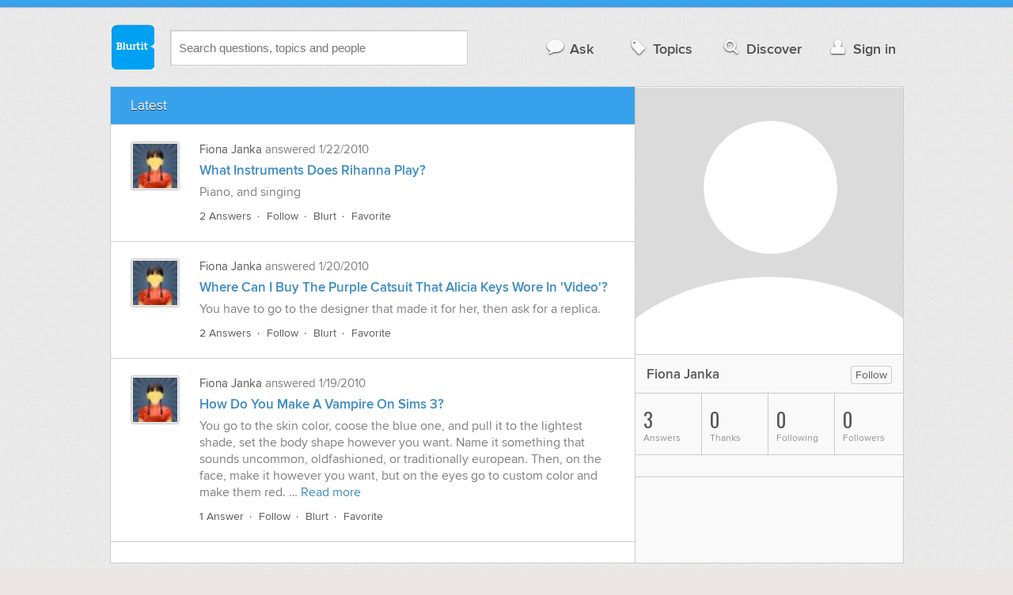

--- FILE ---
content_type: text/html; charset=UTF-8
request_url: https://www.blurtit.com/u/609244/
body_size: 5177
content:
<!DOCTYPE html>
<!--[if lt IE 7]>      <html class="logged-out    lt-ie9 lt-ie8 lt-ie7" > <![endif]-->
<!--[if IE 7]>         <html class="logged-out    lt-ie9 lt-ie8" > <![endif]-->
<!--[if IE 8]>         <html class="logged-out    lt-ie9" > <![endif]-->
<!--[if gt IE 8]><!--> <html class="logged-out   " > <!--<![endif]-->
	<head>
		<meta charset="UTF-8">
		<title>Fiona Janka on Blurtit</title>
		<meta name="google-site-verification" content="XJi_ihJwPvmAnMmTbEIGqxw-Udj4zwOlB1aN3URwE_I" />
		<meta http-equiv="Content-Type" content="text/html; charset=utf-8" />
				
		<meta name="viewport" content="width=device-width, initial-scale=1.0, maximum-scale=1.0" />
		<meta content="yes" name="apple-mobile-web-app-capable" />

		<script>if (window.top !== window.self) window.top.location.replace(window.self.location.href);</script>

				<link rel="canonical" href="https://www.blurtit.com/u/609244/" />
		
		<link rel="shortcut icon" href="/favicon.ico" />

		<!--[if lt IE 9]>
		<script src="//html5shiv.googlecode.com/svn/trunk/html5.js"></script>
		<![endif]-->

		<link rel="stylesheet" href="//cf.blurtitcdn.com/css/blurtit-v1.82.css" media="screen" />
		<link rel="stylesheet" href="//cf.blurtitcdn.com/css/responsive-v1.82.css" media="screen and (max-width: 480px)" />

		<!--[if lte IE 8]>
		<link rel="stylesheet" href="//cf.blurtitcdn.com/css/ie/lte8.css" />
		<![endif]-->

		<!--[if lt IE 8]>
		<link rel="stylesheet" href="//cf.blurtitcdn.com/css/ie/lt8.css" />
		<![endif]-->

		<!--[if IE 6]>
		<link rel="stylesheet" href="//cf.blurtitcdn.com/css/ie/ie6.css" />
		<![endif]-->

		<!--[if IE 7]>
		<link rel="stylesheet" href="//cf.blurtitcdn.com/css/ie/font-awesome-ie7.min.css">
		<![endif]-->

		<link href='//fonts.googleapis.com/css?family=Oswald' rel='stylesheet' type='text/css'>

		
	<script type="text/javascript">
  window._taboola = window._taboola || [];
  _taboola.push({article:'auto'});
  !function (e, f, u, i) {
    if (!document.getElementById(i)){
      e.async = 1;
      e.src = u;
      e.id = i;
      f.parentNode.insertBefore(e, f);
    }
  }(document.createElement('script'),
  document.getElementsByTagName('script')[0],
  '//cdn.taboola.com/libtrc/blurtlt/loader.js',
  'tb_loader_script');
  if(window.performance && typeof window.performance.mark == 'function')
    {window.performance.mark('tbl_ic');}
</script>

	<script src='//www.google.com/recaptcha/api.js'></script>

<!-- GPT (New Tims experiments)
<script type='text/javascript'>
  googletag.cmd.push(function() {
    googletag.defineSlot('/1016611/T_Blurtit_Top_Right_300_250', [300, 250], 'div-gpt-ad-1450682766942-0').addService(googletag.pubads());
    googletag.pubads().enableSingleRequest();
    googletag.enableServices();
  });
</script>

<script type='text/javascript'>
  googletag.cmd.push(function() {
    googletag.defineSlot('/1016611/T_Blurtit_Second_Top_Right_300_250', [300, 250], 'div-gpt-ad-1450706941357-0').addService(googletag.pubads());
    googletag.pubads().enableSingleRequest();
    googletag.enableServices();
  });
</script>
-->
        <script async src="https://securepubads.g.doubleclick.net/tag/js/gpt.js"></script>
    <script>
        window.googletag = window.googletag || {cmd: []};
        googletag.cmd.push(function() {
            googletag.defineSlot('/1016611/blurtit_after_question', [[468, 60], 'fluid'], 'div-gpt-ad-1615810412169-0').addService(googletag.pubads());
            googletag.pubads().enableSingleRequest();
            googletag.enableServices();
        });
        googletag.cmd.push(function() {
            googletag.defineSlot('/1016611/Blurtit_after_first_answer', ['fluid', [468, 60]], 'div-gpt-ad-1615811422184-0').addService(googletag.pubads());
            googletag.pubads().enableSingleRequest();
            googletag.enableServices();
        });
    </script>
    
	</head>
	<body>
	<script>
	google_analytics_uacct = "UA-5849863-1";
	</script>	
				<div class="stripe"></div>
		<div class="container">
			<header role="banner" class="clearfix">

				<!-- Begin with the logo -->

				<div class="logo pull-left">
					<a href="//www.blurtit.com" accesskey="1" title="Home">Blurtit<span>.</span></a>
				</div>

				<form action="//www.blurtit.com/search/" method="get" role="search" class="top-search pull-left">
					<input type="text" name="search-query" placeholder="Search questions, topics and people" class="search-input search-typeahead" value="" autocomplete="off" />
					<input type="hidden" name="filter" value="profile_latest" />
				</form>

				<div role="navigation" class="pull-right">
					<nav class="clearfix">
						<ul>
							<li class="hlink-ask"><a href="//www.blurtit.com/#ask_question" data-toggle="collapse" data-target="#ask_question" id="ask_button"><i class="icon-comment"></i>Ask</a></li>
							<li class="hlink-topics"><a href="//www.blurtit.com/topics" class=""><i class="icon-tag"></i>Topics</a></li>
							<li class="hlink-discover"><a href="//www.blurtit.com/discover" class=""><i class="icon-search"></i>Discover</a></li>
							<li class="hlink-login"><a href="//www.blurtit.com/signin"><i class="icon-user"></i>Sign in</a></li>
						</ul>
					</nav>
				</div>
			</header>
			<div class="collapse collapse-ask" id="ask_question"><div class="clearfix relative popdown" id="ask_popdown"></div></div>
	
		</div>
		<div class="container wrapper clearfix">
			<div class="main pull-left" role="main">
<nav class="main-sides nav-strip">
	<ul>
				<li><span class="active">Latest</span></li>
							</ul>
</nav>
<div class="feed-list">
	<article class="feed-item clearfix main-sides">
		<div class="article-complimentary">
			<div>
				<a href="/u/609244" class="media-thumb"><img src="//cf.blurtitcdn.com/var/avatar/avatar18.jpg" alt="Fiona Janka" /></a>
			</div>
		</div>



		 <div class="article-main">
			<div class="meta">
				<strong><a href="/u/609244">Fiona Janka</a></strong> answered <time datetime="2010-01-22T01:27:25">1/22/2010</time></div>

			<div class="feed-item-title clearfix"><a href="//entertainment.blurtit.com/2272560/what-instruments-does-rihanna-play">What Instruments Does Rihanna Play?</a></div>
			<div class="user-content feed-item-content clearfix">Piano, and singing</div>
			<footer>
	<div class="actions clearfix">
		<ul class="pull-left action-links">
			<li class="separate"><a href="//entertainment.blurtit.com/2272560/what-instruments-does-rihanna-play">2 Answers</a></li>
			<li class="separate"><a href='/signin?follow_question="2272560"' class="follow-question-link follow-question2272560">Follow</a></li>
			<li class="separate"><a href='/signin?blurt="answer,1937765,609244"' class="share-link shareA1937765">Blurt</a></li>
			<li ><a href='/signin?favourite_question="2272560"' target="_blank" class="favourite-question-link favourite-question2272560">Favorite</a></li>
		</ul>

		<ul class="action-stats hide">
			<li class="hide"><a href="#show_summary" data-summary="follow" class="show-summary"><i class="icon-group"></i>0</a></li>
			<li class="hide"><a href="#show_summary" data-summary="blurt" class="show-summary"><i class="icon-retweet"></i>0</a></li>
			<li class="hide"><a href="#show_summary" data-summary="favourite" class="show-summary"><i class="icon-star"></i>0</a></li>
		</ul>
	</div>

	<section class="additional-content up-arrow hide">

		<div class="additional-summary follow-summary hide">
			<i class="icon-group"></i> followed this question.
		</div>

		<div class="additional-summary blurt-summary hide">
			<i class="icon-retweet"></i> blurted this answer.
		</div>

		<div class="additional-summary favourite-summary hide">
			<i class="icon-star"></i> favorited this question.
		</div>

	</section>
</footer>
		 </div>
	</article>
	<article class="feed-item clearfix main-sides">
		<div class="article-complimentary">
			<div>
				<a href="/u/609244" class="media-thumb"><img src="//cf.blurtitcdn.com/var/avatar/avatar18.jpg" alt="Fiona Janka" /></a>
			</div>
		</div>



		 <div class="article-main">
			<div class="meta">
				<strong><a href="/u/609244">Fiona Janka</a></strong> answered <time datetime="2010-01-20T02:02:28">1/20/2010</time></div>

			<div class="feed-item-title clearfix"><a href="//beauty.blurtit.com/2284658/where-can-i-buy-the-purple-catsuit-that-alicia-keys-wore-in-video">Where Can I Buy The Purple Catsuit That Alicia Keys Wore In 'Video'?</a></div>
			<div class="user-content feed-item-content clearfix">You have to go to the designer that made it for her, then ask for a replica.</div>
			<footer>
	<div class="actions clearfix">
		<ul class="pull-left action-links">
			<li class="separate"><a href="//beauty.blurtit.com/2284658/where-can-i-buy-the-purple-catsuit-that-alicia-keys-wore-in-video">2 Answers</a></li>
			<li class="separate"><a href='/signin?follow_question="2284658"' class="follow-question-link follow-question2284658">Follow</a></li>
			<li class="separate"><a href='/signin?blurt="answer,1923368,609244"' class="share-link shareA1923368">Blurt</a></li>
			<li ><a href='/signin?favourite_question="2284658"' target="_blank" class="favourite-question-link favourite-question2284658">Favorite</a></li>
		</ul>

		<ul class="action-stats hide">
			<li class="hide"><a href="#show_summary" data-summary="follow" class="show-summary"><i class="icon-group"></i>0</a></li>
			<li class="hide"><a href="#show_summary" data-summary="blurt" class="show-summary"><i class="icon-retweet"></i>0</a></li>
			<li class="hide"><a href="#show_summary" data-summary="favourite" class="show-summary"><i class="icon-star"></i>0</a></li>
		</ul>
	</div>

	<section class="additional-content up-arrow hide">

		<div class="additional-summary follow-summary hide">
			<i class="icon-group"></i> followed this question.
		</div>

		<div class="additional-summary blurt-summary hide">
			<i class="icon-retweet"></i> blurted this answer.
		</div>

		<div class="additional-summary favourite-summary hide">
			<i class="icon-star"></i> favorited this question.
		</div>

	</section>
</footer>
		 </div>
	</article>
	<article class="feed-item clearfix main-sides">
		<div class="article-complimentary">
			<div>
				<a href="/u/609244" class="media-thumb"><img src="//cf.blurtitcdn.com/var/avatar/avatar18.jpg" alt="Fiona Janka" /></a>
			</div>
		</div>



		 <div class="article-main">
			<div class="meta">
				<strong><a href="/u/609244">Fiona Janka</a></strong> answered <time datetime="2010-01-19T03:06:50">1/19/2010</time></div>

			<div class="feed-item-title clearfix"><a href="//technology.blurtit.com/2280264/how-do-you-make-a-vampire-on-sims-3">How Do You Make A Vampire On Sims 3?</a></div>
			<div class="user-content feed-item-content clearfix">You go to the skin color, coose the blue one, and pull it to the lightest shade, set the body shape however you want. Name it something that sounds uncommon, oldfashioned, or traditionally european. Then, on the face, make it however you want, but on the eyes go to custom color and make them red. &hellip; <a href='//technology.blurtit.com/2280264/how-do-you-make-a-vampire-on-sims-3'>Read more</a></div>
			<footer>
	<div class="actions clearfix">
		<ul class="pull-left action-links">
			<li class="separate"><a href="//technology.blurtit.com/2280264/how-do-you-make-a-vampire-on-sims-3">1 Answer</a></li>
			<li class="separate"><a href='/signin?follow_question="2280264"' class="follow-question-link follow-question2280264">Follow</a></li>
			<li class="separate"><a href='/signin?blurt="answer,1916632,609244"' class="share-link shareA1916632">Blurt</a></li>
			<li ><a href='/signin?favourite_question="2280264"' target="_blank" class="favourite-question-link favourite-question2280264">Favorite</a></li>
		</ul>

		<ul class="action-stats hide">
			<li class="hide"><a href="#show_summary" data-summary="follow" class="show-summary"><i class="icon-group"></i>0</a></li>
			<li class="hide"><a href="#show_summary" data-summary="blurt" class="show-summary"><i class="icon-retweet"></i>0</a></li>
			<li class="hide"><a href="#show_summary" data-summary="favourite" class="show-summary"><i class="icon-star"></i>0</a></li>
		</ul>
	</div>

	<section class="additional-content up-arrow hide">

		<div class="additional-summary follow-summary hide">
			<i class="icon-group"></i> followed this question.
		</div>

		<div class="additional-summary blurt-summary hide">
			<i class="icon-retweet"></i> blurted this answer.
		</div>

		<div class="additional-summary favourite-summary hide">
			<i class="icon-star"></i> favorited this question.
		</div>

	</section>
</footer>
		 </div>
	</article>
</div>			</div>

			<div class="complimentary pull-right" role="complimentary">
<div class="relative">
	<div class="profile-avatar">
				<img src="//cf.blurtitcdn.com/var/avatar/large_default_avatar.jpg" alt="Fiona Janka" class="user-profile-pic" />
	</div>
</div>

<div class="clearfix user-stat stat-name">
						<div class="pull-right"><a href='/signin?follow_user="609244"' class="mini-button follow-button  followUser_609244">Follow</a></div>
			
		<div class="title">Fiona Janka</div>
</div>

				<nav class="stats">
					<ul class="clearfix">
												<li ><span class="nolink"><span class="number">3</span> Answers</span></li>
						<li ><span class="nolink"><span class="number">0</span> Thanks</span></li>
						<li ><span class="nolink"><span class="number">0</span> Following</span></li>
						<li ><span class="nolink"><span class="number">0</span> Followers</span></li>
											</ul>
				</nav><div class="clearfix user-stat">
		<ul class="pull-right clearfix social-connections">
	</ul>
</div>


			</div>
		</div>
<!-- Modal -->
<div id="genericModal" class="clearfix modal hide fade in" tabindex="-1" role="dialog" aria-labelledby="genericModal" aria-hidden="true">
	<div class="main pull-left">
	</div>
	<div class="complimentary pull-right">
	</div>
	<a class="modal-close" aria-hidden="true"><i class="icon-remove"></i></a>
</div><div id="loginPromptModal" class="clearfix modal hide fade in" tabindex="-1" role="dialog" aria-labelledby="genericModal" aria-hidden="true">
	
	<div class="main-section">

		<p id="login_prompt_text"></p>

		<div class="social-sharing">

			<form action="/signin" class="standard-form no-top-margin" method="GET">
			<input type="hidden" name="actions" id="login_prompt_actions" value=''>
			<ul class="social-buttons clearfix">
				<li><button type="submit" class="button button-twitter" name="twitter_register" value="1"><i class="icon-twitter"></i>&nbsp;Connect</button></li>
				<li><button type="submit" class="button button-google-plus" name="google_register" value="1"><i class="icon-google-plus"></i>&nbsp;Connect</button></li>
				<li><button type="submit" class="button button-facebook" name="facebook_register" value="1"><i class="icon-facebook"></i>&nbsp;Connect</button></li>
			</ul>
			</form>
		</div>

	</div>

	<a class="modal-login-prompt-close" aria-hidden="true"><i class="icon-remove"></i></a>	

</div>		<div class="container">

			
			<footer class="page-footer clearfix">
				<section class="pull-left">
					<h2>Questions</h2>
					<ul>
						<li><a href="//www.blurtit.com/#ask">Ask</a></li>
						<li><a href="//www.blurtit.com/topics">Topics</a></li>
						<li><a href="//www.blurtit.com/discover">Discover</a></li>
                        					</ul>
				</section>

				<section class="pull-left">
					<h2>Company</h2>
					<ul>
						<li><a href="//www.blurtit.com/support/about">About</a></li>
						<!-- <li><a href="/badges">Badges</a></li> -->
						<!-- <li><a href="/blog">Blog</a></li> -->
						<li><a href="//www.blurtit.com/support/contact">Contact</a></li>
						<!-- <li><a href="/support/feedback">Feedback</a></li> -->
                        <li><a href="//www.blurtit.com/support/">Support</a></li>
					</ul>
				</section>

				<section class="pull-left">
					<h2>Everything Else</h2>
					<ul>
						<li><a href="//www.blurtit.com/terms_of_use">Terms Of Use</a></li>
						<li><a href="//www.blurtit.com/privacy_policy">Privacy Policy</a></li>
						<li><a href="//www.blurtit.com/cookie_policy">Cookie Policy</a></li>
					</ul>
				</section>

				<div class="pull-right" style="width:314px">
					<h2>Follow Us</h2>
					<div class="social">
						<h3>Social Networks</h3>
						<ul>
							<li><a href="https://www.facebook.com/blurtit" class="on-facebook"><i class="icon-facebook"></i><span>Blurtit on Facebook</span></a></li>
							<li><a href="https://twitter.com/blurtit" class="on-twitter"><i class="icon-twitter"></i><span>Blurtit on Twitter</span></a></li>
							<!-- <li><a href="https://linkedin.com"></a></li> -->
							<li><a href="https://plus.google.com/102183012434304818865" rel="publisher" class="on-google-plus"><i class="icon-google-plus"></i><span>Blurtit on Google+</span></a></li>
						</ul>
					</div>

					<div class="sign-off">
						<div class="logo pull-left">
							<a href="//www.blurtit.com">Blurtit<span>.</span></a>
						</div>
						<div>
							<p><small>&copy; Blurtit Ltd. All rights reserved.</small></p>
						</div>
					</div>
				</div>
			</footer>
		</div>
		<script>
			var blurtit                   = {};
			blurtit.user_id               = 0;
			blurtit.fullname              = '';
			blurtit.profile_pic           = '';
			blurtit.anonymous_name        = 'Anonymous';
			blurtit.anonymous_profile_pic = '/var/avatar/thumb_default_avatar.jpg';
			blurtit.loggedin              = false;
			blurtit.query                 = '';
			blurtit.local                 = false;
			blurtit.in_mixpanel           = '';
			blurtit.joined          	  = '';
			blurtit.base_url 			  = '//www.blurtit.com';
			blurtit.last_popular_item	  = '';
			blurtit.page_number			  = 1;
							blurtit.feed_page 		  = false;
											</script>
		<!-- scripts concatenated and minified via build script -->
		<script src="//ajax.googleapis.com/ajax/libs/jquery/1.9.1/jquery.min.js"></script>
		<script src="//cf.blurtitcdn.com/js/application-v1.62.min.js"></script>
		<script src="//cf.blurtitcdn.com/js/modules/message-v1.62.js"></script>
		<!-- end scripts -->
		</script>

								
		
	<!-- Google tag (gtag.js) -->
<script async src="https://www.googletagmanager.com/gtag/js?id=G-C32BNGL0RD"></script>
<script>
    window.dataLayer = window.dataLayer || [];
    function gtag(){dataLayer.push(arguments);}
    gtag('js', new Date());

    gtag('config', 'G-C32BNGL0RD');
</script>

	    <script type="text/javascript">//<![CDATA[
      cookieControl({
          t: {
              title: '<p>This site uses cookies to store information on your computer.</p>',
              intro: '<p>Some of these cookies are essential to make our site work and others help us to improve by giving us some insight into how the site is being used.</p>',
              full:'<p>These cookies are set when you submit a form, login or interact with the site by doing something that goes beyond clicking some simple links.</p><p>We also use some non-essential cookies to anonymously track visitors or enhance your experience of this site. If you\'re not happy with this, we won\'t set these cookies but some nice features on the site may be unavailable.</p><p>To control third party cookies, you can also <a class="ccc-settings" href="https://www.civicuk.com/cookie-control/browser-settings" target="_blank">adjust your browser settings.</a></p><p>By using our site you accept the terms of our <a href="/privacy_policy">Privacy Policy</a>.</p>'
          },
                    position:CookieControl.POS_BOTTOM,
                    style:CookieControl.STYLE_BAR,
          theme:CookieControl.THEME_LIGHT, // light or dark
          startOpen:false,
          autoHide:7000,
          subdomains:false,
          domain:'.blurtit.com',
          cookieDomain:'.blurtit.com',
          cookieName:'blurtit_cookie_control',
          protectedCookies: [], //list the cookies you do not want deleted, for example ['analytics', 'twitter']
          apiKey: '4ba22a150ebb15b8f875f424f2026c3a0eccd0a8',
          product: CookieControl.PROD_PAID,
          consentModel: CookieControl.MODEL_INFO,
          onAccept:function(){},
          onReady:function(){},
          onCookiesAllowed:function(){},
          onCookiesNotAllowed:function(){},
          countries:'AL,AD,AM,AT,CH,CY,CZ,DE,DK,EE,ES,FO,FR,GB,GE,GI,GR,HU,HR,IE,IS,IT,LT,LU,LV,MC,MK,MT,NO,NL,PO,PT,RO,RU,SI,SK,SM,TR,UA,VA' // Or supply a list, like ['United Kingdom', 'Greece']
          });
       //]]>
    </script>
    
	</body>
</html>


--- FILE ---
content_type: application/javascript
request_url: https://cf.blurtitcdn.com/js/modules/message-v1.62.js
body_size: 1171
content:
var gettingMoreMessagesItems = function( ) {
		var $moreHolder = $('.more-messages-link').parent(),
			$link = $('.more-messages-link');

		loading( $moreHolder, 'before' );
		$link.data('disable','1');
	},
	moreMoreMessagesError = function( jqXHR, textStatus, errorThrown) {

		var $link = $('.more-messages-link');

		$link.removeData('disable');
		$('.loading').remove();
	},
	moreMessagesItemsSuccess = function( data, textStatus, jqXHR ) {

		var $link = $(data.classname),
			$moreHolder = $link.parent(),
			new_link = $link.attr('href').replace(/page=\d+/, 'page=' + data.page);

		$link.removeData('disable').attr('href', new_link);
		$('.loading').remove();
		$moreHolder.before(data.html);

		if (!data.show_more_button){
			$('.long-button').remove();
		}
	},
	processMessage = function(data, statusText, xhr) {

		if( data.success===false && data.error_text )  {
			handleMessageErrors( data.error_text );
		}
		else if( data.success===true && data.redirect && data.redirect.length ) {
			document.location.href = data.redirect;
		}
		else if( data.success===true ) {
			addMessageToPage( data.html_output );
			resetMessageForm();
		}
	},
	handleMessageErrors = function ( error_text ) {
		if( $('#messageReply').length ) {
			$('#messageReply .tooltip').remove();
			$('#messageReply textarea').after( tooltip( error_text, 'danger' ) ).closest('#messageReply').find('.tooltip').addClass('in');
		}
		else if( $('#messageNew').length ) {
			$('#messageNew .tooltip').remove();
			$('#messageNew textarea').after( tooltip( error_text, 'danger' ) ).closest('#messageNew').find('.tooltip').addClass('in');
		}
	},
	addMessageToPage = function ( htmloutput ) {
		var $feed_list = $('.feed-list');

		$feed_list.prepend( htmloutput );
	},
	resetMessageForm = function ( ) {
		$('#messageReply textarea, #messageNew textarea').val('');
	};

$(function() {

	$('body').delegate('.more-messages-link', 'click', function(ev) {
		ev.preventDefault();

		var $link = $(this);
		if( $link.data('disable')!='1' ) {
			$link.data('disable', '1');

			url_data        = getUrlData( $link );

			$.ajax({
				type: 'GET',
				dataType: 'json',
				url: '/ajax' + url_data.script,
				data: url_data,
				success: moreMessagesItemsSuccess,
				beforeSend: gettingMoreMessagesItems,
				error: moreMoreMessagesError
			});
		}

	});

	$('body').delegate('#messageReply', 'submit', function(ev) {
		ev.preventDefault();

		if( blurtit.loggedin===false ) {
			return false;
		}

		$form = $(this);

		$form.ajaxSubmit({
			url: '/ajax' + $form.attr('action'),
			dataType: 'json',
			data: { reply: '1' },
			success: processMessage
		});

	});

	$('body').delegate('#messageNew', 'submit', function(ev) {
		ev.preventDefault();

		if( blurtit.loggedin===false ) {
			return false;
		}

		$form = $(this);

		$form.ajaxSubmit({
			url: '/ajax' + $form.attr('action'),
			dataType: 'json',
			data: { newMessage: '1' },
			success: processMessage
		});

	});

	$('body').delegate('.message-list .feed-item', 'click', function(ev) {

		if( ev.target.tagName!=='A' && ev.target.tagName!=='IMG' ) {
			ev.preventDefault();
			document.location.href = $(this).find('.more-link a').attr('href');
		}
	});

	$.getJSON('/ajax/message.php', {user_id: blurtit.user_id, mutual_followers: '1'}, function(data) {
		// see for documentation - http://tatiyants.com/how-to-use-json-objects-with-twitter-bootstrap-typeahead/
		$('.message-typeahead').typeahead({
			source:function (query, process) {
				names = [];
				map = {};

				source = data;

				$.each(source, function (i, name) {
					img = '<img src="' + name.avatar + '" />';
					str = img + name.name + '<span class="hidden_user_id">' + name.id + '</span>';
					names.push(str);
				});
				process(names);
			},
			items:  5,
			minLength: 1,
			updater: function (item) {
				user_id = item.replace(/<img[^>]*?\/>/, '').match(/<span[^>]*?>.*?<\/span>/)[0].replace(/<span[^>]*?>(.*?)<\/span>/, '$1');
				name = item.replace(/<img[^>]*?\/>/, '').replace(/<span[^>]*?>.*?<\/span>/, '');
				$('.message-typeahead').siblings('#message-recipient').val(user_id);
				return name;
			},
			matcher: function (item) {
				name = item.replace(/<\w+[^>]*?\/>/, '').replace(/<\w+[^>]*?>.*?<\/\w+>/, '');
				if (name.toLowerCase().indexOf(this.query.trim().toLowerCase()) != -1) {
					return true;
				}
			},
			highlighter: function (item) {
				img = item.match(/<img[^>]*?\/>/, '')[0];
				span = item.replace(/<img[^>]*?\/>/, '').match(/<span[^>]*?>.*?<\/span>/)[0];
				name = item.replace(/<img[^>]*?\/>/, '').replace(/<span[^>]*?>.*?<\/span>/, '');
				var regex = new RegExp( '(' + this.query + ')', 'gi' );
				name = name.replace( regex, "<strong>$1</strong>" );
				return img + name + span;
			}

		});
	});
});